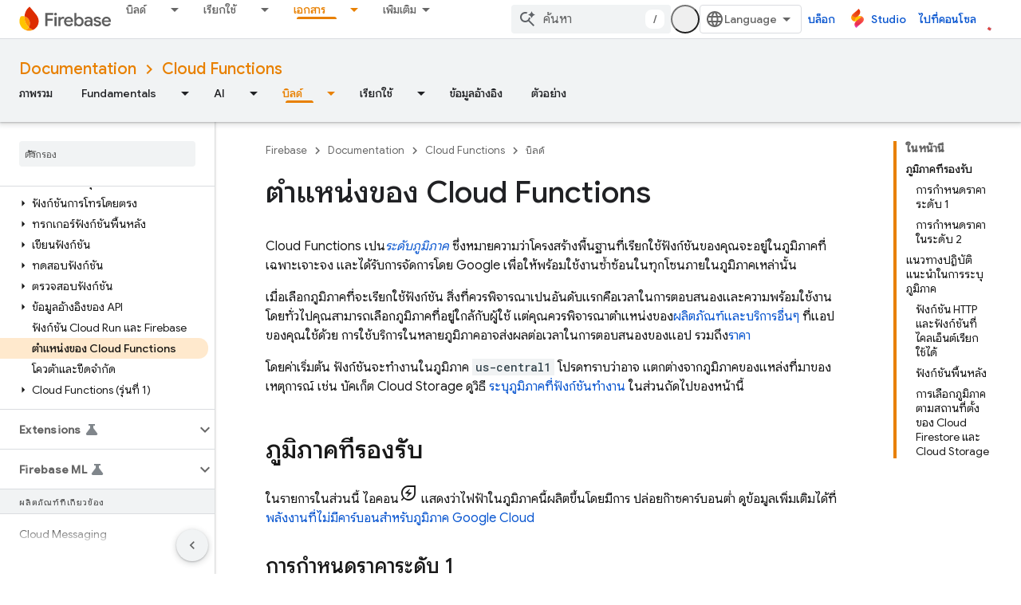

--- FILE ---
content_type: text/html; charset=UTF-8
request_url: https://feedback-pa.clients6.google.com/static/proxy.html?usegapi=1&jsh=m%3B%2F_%2Fscs%2Fabc-static%2F_%2Fjs%2Fk%3Dgapi.lb.en.2kN9-TZiXrM.O%2Fd%3D1%2Frs%3DAHpOoo_B4hu0FeWRuWHfxnZ3V0WubwN7Qw%2Fm%3D__features__
body_size: 78
content:
<!DOCTYPE html>
<html>
<head>
<title></title>
<meta http-equiv="X-UA-Compatible" content="IE=edge" />
<script type="text/javascript" nonce="OP91kKr3jWbN9EoKY2JmaA">
  window['startup'] = function() {
    googleapis.server.init();
  };
</script>
<script type="text/javascript"
  src="https://apis.google.com/js/googleapis.proxy.js?onload=startup" async
  defer nonce="OP91kKr3jWbN9EoKY2JmaA"></script>
</head>
<body>
</body>
</html>


--- FILE ---
content_type: text/javascript
request_url: https://www.gstatic.cn/devrel-devsite/prod/v3df8aae39978de8281d519c083a1ff09816fe422ab8f1bf9f8e360a62fb9949d/firebase/js/devsite_devsite_openid_user_module__th.js
body_size: -854
content:
(function(_ds){var window=this;var m5=async function(a){const b=await _ds.v(),c=await b.getStorage().get("wx-developer-profile","");if(c)try{let d;a.isNotificationPromotionDismissed=(d=JSON.parse(c).isNotificationPromotionDismissed)!=null?d:!1}catch(d){}await b.getStorage().set("wx-developer-profile","",JSON.stringify(a))},$va=async function(){const a=await (await _ds.v()).getStorage().get("wx-developer-profile","");if(a)try{return JSON.parse(a)}catch(b){}return null},n5=async function(){try{await (await _ds.v()).getStorage().remove("wx-developer-profile",
"")}catch(a){}};var o5=class{constructor(a){this.map={};this.j={};if(a)for(const [b,c]of Object.entries(a))this.put(b,c)}put(a,b){this.map[String(a)]=b;this.j[String(b)]=a}get(a){return this.map[String(a)]}remove(a){const b=this.map[String(a)];b!==void 0&&(delete this.map[String(a)],delete this.j[String(b)])}};new o5({"bazel.build":"bazel.google.cn","developer.android.com":"developer.android.google.cn","android.devsite.corp.google.com":"android-china.devsite.corp.google.com","developer.chrome.com":"developer.chrome.google.cn","chrome.devsite.corp.google.com":"chrome-china.devsite.corp.google.com","developers.google.com":"developers.google.cn","developers.devsite.corp.google.com":"developers-china.devsite.corp.google.com","dl.google.com":"googledownloads.cn","firebase.google.com":"firebase.google.cn","firebase.devsite.corp.google.com":"firebase-china.devsite.corp.google.com",
"openthread.io":"openthread.google.cn","openthread.devsite.corp.google.com":"openthread-china.devsite.corp.google.com","source.android.com":"source.android.google.cn","androidsource.devsite.corp.google.com":"androidsource-china.devsite.corp.google.com","web.dev":"web.developers.google.cn","web.devsite.corp.google.com":"web-china.devsite.corp.google.com","www.gstatic.com":"www.gstatic.cn","www.tensorflow.org":"tensorflow.google.cn","tensorflow.devsite.corp.google.com":"tensorflow-china.devsite.corp.google.com",
"codelabs.developers.google.com":"codelabs.developers.google.cn","codelabs.devsite.corp.google.com":"codelabs-china.devsite.corp.google.com"});var awa=new o5({PROD:"developers.google.cn",STAGE:"developers-china.devsite.corp.google.com",TEST:"developers-china.test.devsite.corp.google.com"});var p5=(0,_ds.Vg)`https://developers.google.cn/`,bwa=(0,_ds.Vg)`https://developerprofiles-china.corp.google.com/`,cwa=new Map([[new Set([4,5,6,7,8,9,10,11,12,13,14,15,16,17,18,19,20]),"developers.google.com/profile/badges/china-dev-profile/io/2025"],[new Set([23,26]),"developers.google.com/profile/badges/events/community/devfest/2025/attendee"],[new Set([27,28,29,30,31]),"developers.google.com/profile/badges/china-dev-profile/cloud-summit/2026"]]),q5=function(a){let b;const c=(new URL(`https://${(b=
a.Zb())==null?void 0:_ds.A(b,16)}`)).pathname;let d,e,f,g;return{id:_ds.A(a,5),url:c,path:c,title:(g=a.getTitle())!=null?g:"",imageUrl:_ds.A(a,14),dateAwarded:(d=_ds.y(a,_ds.Uu,16))==null?void 0:_ds.Vu(d).toISOString(),visibility:dwa(_ds.hk(a,10)),events:_ds.Xj(a,_ds.jL,23,_ds.Vj()).map(h=>{let k;return{title:h.getTitle(),awardingResource:_ds.A(h,2),dateAwarded:(k=_ds.y(h,_ds.Uu,3))==null?void 0:_ds.Vu(k).toISOString()}}),complete:!(((e=a.Zb())==null?0:_ds.hL(e))&&((f=a.Zb())==null?0:_ds.hL(f).length)&&
!_ds.y(a,_ds.gL,15))}},dwa=function(a){switch(a){case 2:return"PUBLIC";case 1:return"PRIVATE";case 3:return"PROMOTED";default:return"VISIBILITY_UNKNOWN"}},ewa=function(a){const b=_ds.Xg(a.m,new Map([["embedded","true"]]));a=_ds.Yg(a.j,"login");a=_ds.Yg(a,"qrcode");return _ds.Xg(a,new Map([["redirect_uri",b.toString()]]))},r5=async function(a,b=new _ds.DN){b=await a.oa.Fa(b,{});const c=b.Fa(),d=await $va();if(!d)return b;if(!c)return await n5(),b;try{if((await fetch(`${a.j}/verifykey?key=${d==null?
void 0:d.key}`,{method:"POST",credentials:"include"})).status===200){var e=new _ds.OM;var f=_ds.B(e,1,d.nickname);var g=_ds.B(f,2,d.profileImageUrl);_ds.Yj(c,5,g)}else await n5()}catch(h){await n5()}return b},fwa=async function(a){a=new URL(`${a.j}/get_profile_info`);a.searchParams.set("continue",_ds.C().href);_ds.wg(_ds.xg().location,_ds.ag(a.href))},gwa=async function(a,b=new _ds.iN,c){return await a.oa.createProfile(b,c?{["scene-id"]:c}:{})},hwa=async function(a,b){a=a.ma;return await _ds.xx(a.j,
a.m+"/$rpc/google.internal.developerprofiles.v1.badge.BadgeService/ListAward",b,{},_ds.waa)},iwa=async function(a,b,c){a=a.ma;b=await _ds.xx(a.j,a.m+"/$rpc/google.internal.developerprofiles.v1.badge.BadgeService/CreateAward",b,c?{["scene-id"]:c}:{},_ds.saa);if(b==null?0:_ds.y(b,_ds.kL,4))c=q5(b==null?void 0:_ds.y(b,_ds.kL,4)),document.body.dispatchEvent(new CustomEvent("devsite-award-granted",{detail:{award:c},bubbles:!0}));return b},jwa=async function(a,b,c){var d=!1,e=Number(b),f=["developers.google.com/profile/badges/profile/created-profile"];
for(const [g,h]of cwa.entries()){const k=h;g.has(e)&&f.push(k)}for(const g of f)d=iwa,e=a,f=new _ds.nL,f=_ds.B(f,6,g),f=_ds.B(f,5,c),await d(e,f,b),d=!0;return d},kwa=async function(a,b,c){b=_ds.nba(_ds.mba(new _ds.EM,b),c.map(d=>{var e=new _ds.lba;return _ds.Yj(e,1,d)}));await _ds.uba(a.ea,b)},lwa=async function(a,b,c){c=c.map(d=>`${b}/interests/${d}`);c=_ds.jba(_ds.iba(new _ds.CM,b),c);await _ds.vba(a.ea,c)},s5=async function(a){await n5();return await fetch(`${a.j}/logout`,{method:"POST",credentials:"include"})},
mwa=class{constructor(a="PROD"){const b={withCredentials:!0,fn:!1,jg:[]};this.platform=/micromessenger/.test(_ds.wa().toLowerCase())?"service_account":"web_app";a==="PROD"?(this.o=p5,this.appId=this.platform==="web_app"?"wxe2cd9a872e8b52a8":"wx263399913dbc4718"):(this.o=bwa,this.appId=this.platform==="web_app"?"wxf636c97f1e61cd02":"wxb08615d4072d2f2f");this.j=_ds.Yg(this.o,"wxapi");this.platform==="service_account"&&a!=="PROD"?(this.m=_ds.Yg(p5,"wxapi-staging"),this.m=_ds.Yg(this.m,"webhook"),this.m=
_ds.Yg(this.m,"login")):this.m=_ds.Yg(this.j,"login");this.oa=new _ds.HN(this.j.toString(),b);this.ea=new _ds.LM(this.j.toString(),b);this.ma=new _ds.bM(this.j.toString(),b);new _ds.zM(this.j.toString(),b)}async Od(a,b){let c,d;return((d=(c=await hwa(this,_ds.vaa(_ds.uaa(new _ds.pL,a),b)))==null?void 0:c.cd())!=null?d:[]).map(e=>q5(e))}async og(a){if(!a.profileId)throw Error("Missing profile id");const b=`profiles/${a.profileId}`;var c;let d,e;const f=(e=(c=a.interestsDiff)==null?void 0:(d=c.interestsAdded)==
null?void 0:d.map(n=>{var r=new _ds.DM;r=_ds.B(r,1,`${b}/interests/${n}`);n=_ds.B(r,2,n);return _ds.yk(n,3,1)}))!=null?e:[];let g,h,k;c=(k=(g=a.interestsDiff)==null?void 0:(h=g.interestsRejected)==null?void 0:h.map(n=>{var r=new _ds.DM;r=_ds.B(r,1,`${b}/interests/${n}`);n=_ds.B(r,2,n);return _ds.yk(n,3,3)}))!=null?k:[];(f.length>0||c.length>0)&&await kwa(this,b,[...f,...c]);let l,m;((l=a.interestsDiff)==null?0:(m=l.interestsRemoved)==null?0:m.length)&&await lwa(this,b,a.interestsDiff.interestsRemoved)}};var t5=function(){return"devsite-openid-user"},nwa=function(a){a.eventHandler.listen(document.body,["devsite-devprofile-created","devsite-devprofile-updated","devsite-saved-pages-displayed"],()=>{a.refresh()});a.eventHandler.listen(document.body,"click",()=>{a.dialogOpen=!1;a.ze=!1});a.eventHandler.listen(window,"message",async b=>{b=b.getBrowserEvent();let c;if((c=a.o)!=null&&c.o.toString().startsWith(b.origin)&&b.data&&a.zf===2)if(b.data.type==="wechat-qrcode-ready"){let d;(d=a.querySelector(".devsite-openid-user-login-qr-code-spinner"))==
null||d.setAttribute("hidden","")}else b.data.type==="wechat-login-success"&&(await m5({key:b.data.payload.key,nickname:b.data.payload.name,profileImageUrl:b.data.payload.img_url}),await u5(a))})},v5=function(a){if(!a.profile)return!1;let b,c;return((b=a.profile)==null?void 0:(c=_ds.y(b,_ds.Cba,53))==null?void 0:_ds.hk(c,1))!==1},w5=function(a,b){a.ma&&(clearInterval(a.ma),a.ma=void 0);a.zf=b;a.Sr=a.zf!==0;b!==4||a.ma||(a.ma=setInterval(async()=>{try{let c,d;a.profile=(d=await ((c=a.o)==null?void 0:
r5(c)))==null?void 0:d.Fa();v5(a)||w5(a,0)}catch(c){}},1E3),setTimeout(()=>{clearInterval(a.ma)},1E4))},owa=function(a){let b={id:"devsite-openid-user-gdp-signup-callout",title:"",body:(0,_ds.M)`<devsite-spinner size="32"></devsite-spinner>`,origin:"system",Me:_ds.ag(_ds.Bo("/_static/images/google-developer-program-lockup.svg").href),Kg:"\u0e42\u0e1b\u0e23\u0e41\u0e01\u0e23\u0e21\u0e19\u0e31\u0e01\u0e1e\u0e31\u0e12\u0e19\u0e32\u0e0b\u0e2d\u0e1f\u0e15\u0e4c\u0e41\u0e27\u0e23\u0e4c\u0e02\u0e2d\u0e07 Google",
qj:!0,Gf:()=>{w5(a,0)}};switch(a.zf){case 1:var c;if(((c=a.o)==null?void 0:c.platform)==="service_account"){w5(a,2);break}b=Object.assign({},b,{title:"\u0e40\u0e02\u0e49\u0e32\u0e23\u0e48\u0e27\u0e21 Google Developer Program \u0e42\u0e14\u0e22\u0e44\u0e21\u0e48\u0e21\u0e35\u0e04\u0e48\u0e32\u0e43\u0e0a\u0e49\u0e08\u0e48\u0e32\u0e22",body:_ds.Tg("\u0e1b\u0e25\u0e14\u0e25\u0e47\u0e2d\u0e01\u0e42\u0e1b\u0e23\u0e44\u0e1f\u0e25\u0e4c\u0e17\u0e35\u0e48\u0e1b\u0e23\u0e31\u0e1a\u0e40\u0e1b\u0e25\u0e35\u0e48\u0e22\u0e19\u0e43\u0e19\u0e41\u0e1a\u0e1a\u0e02\u0e2d\u0e07\u0e04\u0e38\u0e13 \u0e01\u0e32\u0e23\u0e44\u0e14\u0e49\u0e23\u0e31\u0e1a\u0e01\u0e32\u0e23\u0e22\u0e2d\u0e21\u0e23\u0e31\u0e1a\u0e17\u0e31\u0e01\u0e29\u0e30 \u0e04\u0e33\u0e40\u0e0a\u0e34\u0e0d\u0e40\u0e02\u0e49\u0e32\u0e23\u0e48\u0e27\u0e21\u0e01\u0e34\u0e08\u0e01\u0e23\u0e23\u0e21\u0e2a\u0e38\u0e14\u0e1e\u0e34\u0e40\u0e28\u0e29 \u0e01\u0e32\u0e23\u0e08\u0e31\u0e14\u0e01\u0e32\u0e23\u0e40\u0e19\u0e37\u0e49\u0e2d\u0e2b\u0e32 \u0e41\u0e25\u0e30\u0e02\u0e49\u0e2d\u0e21\u0e39\u0e25\u0e2d\u0e31\u0e1b\u0e40\u0e14\u0e15\u0e25\u0e48\u0e32\u0e2a\u0e38\u0e14\u0e40\u0e01\u0e35\u0e48\u0e22\u0e27\u0e01\u0e31\u0e1a\u0e1c\u0e25\u0e34\u0e15\u0e20\u0e31\u0e13\u0e11\u0e4c"),
Uc:"\u0e40\u0e23\u0e34\u0e48\u0e21",Ke:()=>{a.oa()}});break;case 2:let d;if(((d=a.o)==null?void 0:d.platform)==="service_account"){b=Object.assign({},b,{title:"\u0e40\u0e02\u0e49\u0e32\u0e23\u0e48\u0e27\u0e21 Google Developer Program \u0e42\u0e14\u0e22\u0e44\u0e21\u0e48\u0e21\u0e35\u0e04\u0e48\u0e32\u0e43\u0e0a\u0e49\u0e08\u0e48\u0e32\u0e22",body:(0,_ds.M)`
              <p> ${"\u0e1b\u0e25\u0e14\u0e25\u0e47\u0e2d\u0e01\u0e42\u0e1b\u0e23\u0e44\u0e1f\u0e25\u0e4c\u0e17\u0e35\u0e48\u0e1b\u0e23\u0e31\u0e1a\u0e40\u0e1b\u0e25\u0e35\u0e48\u0e22\u0e19\u0e43\u0e19\u0e41\u0e1a\u0e1a\u0e02\u0e2d\u0e07\u0e04\u0e38\u0e13 \u0e01\u0e32\u0e23\u0e44\u0e14\u0e49\u0e23\u0e31\u0e1a\u0e01\u0e32\u0e23\u0e22\u0e2d\u0e21\u0e23\u0e31\u0e1a\u0e17\u0e31\u0e01\u0e29\u0e30 \u0e04\u0e33\u0e40\u0e0a\u0e34\u0e0d\u0e40\u0e02\u0e49\u0e32\u0e23\u0e48\u0e27\u0e21\u0e01\u0e34\u0e08\u0e01\u0e23\u0e23\u0e21\u0e2a\u0e38\u0e14\u0e1e\u0e34\u0e40\u0e28\u0e29 \u0e01\u0e32\u0e23\u0e08\u0e31\u0e14\u0e01\u0e32\u0e23\u0e40\u0e19\u0e37\u0e49\u0e2d\u0e2b\u0e32 \u0e41\u0e25\u0e30\u0e02\u0e49\u0e2d\u0e21\u0e39\u0e25\u0e2d\u0e31\u0e1b\u0e40\u0e14\u0e15\u0e25\u0e48\u0e32\u0e2a\u0e38\u0e14\u0e40\u0e01\u0e35\u0e48\u0e22\u0e27\u0e01\u0e31\u0e1a\u0e1c\u0e25\u0e34\u0e15\u0e20\u0e31\u0e13\u0e11\u0e4c"} </p>
              <br />
              <p> ${"\u0e23\u0e30\u0e1a\u0e1a\u0e08\u0e30\u0e2a\u0e23\u0e49\u0e32\u0e07\u0e42\u0e1b\u0e23\u0e44\u0e1f\u0e25\u0e4c\u0e02\u0e2d\u0e07\u0e04\u0e38\u0e13\u0e42\u0e14\u0e22\u0e2d\u0e31\u0e15\u0e42\u0e19\u0e21\u0e31\u0e15\u0e34\u0e2b\u0e32\u0e01\u0e04\u0e38\u0e13\u0e40\u0e1b\u0e47\u0e19\u0e1c\u0e39\u0e49\u0e43\u0e0a\u0e49\u0e43\u0e2b\u0e21\u0e48"} </p>
              <br />
              <p class="devsite-openid-user-gdp-tos">
                ${(0,_ds.dQ)(_ds.Tg('\u0e01\u0e32\u0e23\u0e40\u0e02\u0e49\u0e32\u0e23\u0e48\u0e27\u0e21 Google Developer Program \u0e2b\u0e21\u0e32\u0e22\u0e04\u0e27\u0e32\u0e21\u0e27\u0e48\u0e32\u0e04\u0e38\u0e13\u0e22\u0e2d\u0e21\u0e23\u0e31\u0e1a<a class="content-policy" href="https://developers.google.cn/profile/content-policy">\u0e19\u0e42\u0e22\u0e1a\u0e32\u0e22\u0e40\u0e19\u0e37\u0e49\u0e2d\u0e2b\u0e32</a> <a href="https://policies.google.cn/terms">\u0e02\u0e49\u0e2d\u0e01\u0e33\u0e2b\u0e19\u0e14\u0e43\u0e19\u0e01\u0e32\u0e23\u0e43\u0e2b\u0e49\u0e1a\u0e23\u0e34\u0e01\u0e32\u0e23</a>\u0e41\u0e25\u0e30<a href="https://policies.google.cn/privacy">\u0e19\u0e42\u0e22\u0e1a\u0e32\u0e22\u0e04\u0e27\u0e32\u0e21\u0e40\u0e1b\u0e47\u0e19\u0e2a\u0e48\u0e27\u0e19\u0e15\u0e31\u0e27</a>\u0e02\u0e2d\u0e07 Google \u0e08\u0e30\u0e21\u0e35\u0e1c\u0e25\u0e01\u0e31\u0e1a\u0e01\u0e32\u0e23\u0e43\u0e0a\u0e49\u0e1a\u0e23\u0e34\u0e01\u0e32\u0e23\u0e19\u0e35\u0e49 \u0e23\u0e30\u0e1a\u0e1a\u0e08\u0e30\u0e43\u0e0a\u0e49\u0e0a\u0e37\u0e48\u0e2d\u0e43\u0e19\u0e1a\u0e31\u0e0d\u0e0a\u0e35\u0e02\u0e2d\u0e07\u0e04\u0e38\u0e13\u0e41\u0e25\u0e30\u0e04\u0e27\u0e32\u0e21\u0e2a\u0e19\u0e43\u0e08\u0e17\u0e35\u0e48\u0e04\u0e38\u0e13\u0e40\u0e25\u0e37\u0e2d\u0e01\u0e43\u0e19\u0e42\u0e1b\u0e23\u0e44\u0e1f\u0e25\u0e4c Google Developer Program \u0e0a\u0e37\u0e48\u0e2d\u0e02\u0e2d\u0e07\u0e04\u0e38\u0e13\u0e2d\u0e32\u0e08\u0e1b\u0e23\u0e32\u0e01\u0e0f\u0e43\u0e19\u0e15\u0e33\u0e41\u0e2b\u0e19\u0e48\u0e07\u0e17\u0e35\u0e48\u0e04\u0e38\u0e13\u0e21\u0e35\u0e2a\u0e48\u0e27\u0e19\u0e23\u0e48\u0e27\u0e21'))}
              </p>
            `,Uc:"\u0e40\u0e02\u0e49\u0e32\u0e2a\u0e39\u0e48\u0e23\u0e30\u0e1a\u0e1a",Ke:()=>{var g=window.location,h=a.o,k=_ds.C();k.pathname="/profile/u/new";const l=new URL(h.m.toString());l.searchParams.set("platform",h.platform);l.searchParams.set("continue",k.href);k=new URL(h.platform==="service_account"?"https://open.weixin.qq.com/connect/oauth2/authorize?appid=&redirect_uri=&response_type=code&scope=snsapi_userinfo#wechat_redirect":"https://open.weixin.qq.com/connect/qrconnect?response_type=code&scope=snsapi_login");
k.searchParams.set("appid",h.appId);k.searchParams.set("redirect_uri",l.href);_ds.wg(g,_ds.ag(k.href))}});break}b=Object.assign({},b,{title:"\u0e2a\u0e41\u0e01\u0e19\u0e40\u0e1e\u0e37\u0e48\u0e2d\u0e40\u0e02\u0e49\u0e32\u0e2a\u0e39\u0e48\u0e23\u0e30\u0e1a\u0e1a/\u0e25\u0e07\u0e0a\u0e37\u0e48\u0e2d\u0e2a\u0e21\u0e31\u0e04\u0e23\u0e43\u0e0a\u0e49\u0e1c\u0e48\u0e32\u0e19 WeChat",body:(0,_ds.M)`
            <p> ${"\u0e23\u0e30\u0e1a\u0e1a\u0e08\u0e30\u0e2a\u0e23\u0e49\u0e32\u0e07\u0e42\u0e1b\u0e23\u0e44\u0e1f\u0e25\u0e4c\u0e02\u0e2d\u0e07\u0e04\u0e38\u0e13\u0e42\u0e14\u0e22\u0e2d\u0e31\u0e15\u0e42\u0e19\u0e21\u0e31\u0e15\u0e34\u0e2b\u0e32\u0e01\u0e04\u0e38\u0e13\u0e40\u0e1b\u0e47\u0e19\u0e1c\u0e39\u0e49\u0e43\u0e0a\u0e49\u0e43\u0e2b\u0e21\u0e48"} </p>
            <div class="devsite-openid-user-login-qr-code-container">
              <devsite-spinner
                class="devsite-openid-user-login-qr-code-spinner"
                size="32">
              </devsite-spinner>
              <devsite-iframe>
                <iframe
                  src="${ewa(a.o)}"
                  scrolling="no">
                </iframe>
              </devsite-iframe>
            </div>
            <p class="devsite-openid-user-gdp-tos">
              ${(0,_ds.dQ)(_ds.Tg('\u0e01\u0e32\u0e23\u0e40\u0e02\u0e49\u0e32\u0e23\u0e48\u0e27\u0e21 Google Developer Program \u0e2b\u0e21\u0e32\u0e22\u0e04\u0e27\u0e32\u0e21\u0e27\u0e48\u0e32\u0e04\u0e38\u0e13\u0e22\u0e2d\u0e21\u0e23\u0e31\u0e1a<a class="content-policy" href="https://developers.google.cn/profile/content-policy">\u0e19\u0e42\u0e22\u0e1a\u0e32\u0e22\u0e40\u0e19\u0e37\u0e49\u0e2d\u0e2b\u0e32</a> <a href="https://policies.google.cn/terms">\u0e02\u0e49\u0e2d\u0e01\u0e33\u0e2b\u0e19\u0e14\u0e43\u0e19\u0e01\u0e32\u0e23\u0e43\u0e2b\u0e49\u0e1a\u0e23\u0e34\u0e01\u0e32\u0e23</a>\u0e41\u0e25\u0e30<a href="https://policies.google.cn/privacy">\u0e19\u0e42\u0e22\u0e1a\u0e32\u0e22\u0e04\u0e27\u0e32\u0e21\u0e40\u0e1b\u0e47\u0e19\u0e2a\u0e48\u0e27\u0e19\u0e15\u0e31\u0e27</a>\u0e02\u0e2d\u0e07 Google \u0e08\u0e30\u0e21\u0e35\u0e1c\u0e25\u0e01\u0e31\u0e1a\u0e01\u0e32\u0e23\u0e43\u0e0a\u0e49\u0e1a\u0e23\u0e34\u0e01\u0e32\u0e23\u0e19\u0e35\u0e49 \u0e23\u0e30\u0e1a\u0e1a\u0e08\u0e30\u0e43\u0e0a\u0e49\u0e0a\u0e37\u0e48\u0e2d\u0e43\u0e19\u0e1a\u0e31\u0e0d\u0e0a\u0e35\u0e02\u0e2d\u0e07\u0e04\u0e38\u0e13\u0e41\u0e25\u0e30\u0e04\u0e27\u0e32\u0e21\u0e2a\u0e19\u0e43\u0e08\u0e17\u0e35\u0e48\u0e04\u0e38\u0e13\u0e40\u0e25\u0e37\u0e2d\u0e01\u0e43\u0e19\u0e42\u0e1b\u0e23\u0e44\u0e1f\u0e25\u0e4c Google Developer Program \u0e0a\u0e37\u0e48\u0e2d\u0e02\u0e2d\u0e07\u0e04\u0e38\u0e13\u0e2d\u0e32\u0e08\u0e1b\u0e23\u0e32\u0e01\u0e0f\u0e43\u0e19\u0e15\u0e33\u0e41\u0e2b\u0e19\u0e48\u0e07\u0e17\u0e35\u0e48\u0e04\u0e38\u0e13\u0e21\u0e35\u0e2a\u0e48\u0e27\u0e19\u0e23\u0e48\u0e27\u0e21'))}
            </p>
          `});break;case 4:let e;c=(e=a.o)==null?void 0:`${e.j}/qrcode?scene_id=${1}`;let f;b=Object.assign({},b,{title:"\u0e40\u0e1b\u0e34\u0e14\u0e01\u0e32\u0e23\u0e41\u0e08\u0e49\u0e07\u0e40\u0e15\u0e37\u0e2d\u0e19",body:(0,_ds.M)`
            <p> ${"\u0e15\u0e34\u0e14\u0e15\u0e32\u0e21\u0e02\u0e48\u0e32\u0e27\u0e2a\u0e32\u0e23\u0e40\u0e01\u0e35\u0e48\u0e22\u0e27\u0e01\u0e31\u0e1a\u0e42\u0e1b\u0e23\u0e44\u0e1f\u0e25\u0e4c\u0e17\u0e35\u0e48\u0e1b\u0e23\u0e31\u0e1a\u0e40\u0e1b\u0e25\u0e35\u0e48\u0e22\u0e19\u0e43\u0e19\u0e41\u0e1a\u0e1a\u0e02\u0e2d\u0e07\u0e04\u0e38\u0e13 \u0e42\u0e2d\u0e01\u0e32\u0e2a\u0e43\u0e19\u0e01\u0e32\u0e23\u0e44\u0e14\u0e49\u0e23\u0e31\u0e1a\u0e01\u0e32\u0e23\u0e22\u0e2d\u0e21\u0e23\u0e31\u0e1a\u0e17\u0e31\u0e01\u0e29\u0e30 \u0e01\u0e32\u0e23\u0e08\u0e31\u0e14\u0e23\u0e30\u0e40\u0e1a\u0e35\u0e22\u0e1a\u0e40\u0e19\u0e37\u0e49\u0e2d\u0e2b\u0e32\u0e17\u0e35\u0e48\u0e1b\u0e23\u0e31\u0e1a\u0e40\u0e1b\u0e25\u0e35\u0e48\u0e22\u0e19\u0e43\u0e19\u0e41\u0e1a\u0e1a\u0e02\u0e2d\u0e07\u0e04\u0e38\u0e13 \u0e04\u0e33\u0e40\u0e0a\u0e34\u0e0d\u0e40\u0e02\u0e49\u0e32\u0e23\u0e48\u0e27\u0e21\u0e01\u0e34\u0e08\u0e01\u0e23\u0e23\u0e21 \u0e41\u0e25\u0e30\u0e02\u0e49\u0e2d\u0e21\u0e39\u0e25\u0e2d\u0e31\u0e1b\u0e40\u0e14\u0e15\u0e17\u0e35\u0e48\u0e17\u0e31\u0e19\u0e17\u0e48\u0e27\u0e07\u0e17\u0e35\u0e40\u0e1e\u0e37\u0e48\u0e2d\u0e2a\u0e48\u0e07\u0e40\u0e2a\u0e23\u0e34\u0e21\u0e19\u0e27\u0e31\u0e15\u0e01\u0e23\u0e23\u0e21\u0e41\u0e25\u0e30\u0e01\u0e32\u0e23\u0e40\u0e15\u0e34\u0e1a\u0e42\u0e15"} </p>
            <p> ${"\u0e2b\u0e32\u0e01\u0e15\u0e49\u0e2d\u0e07\u0e01\u0e32\u0e23\u0e23\u0e31\u0e1a\u0e01\u0e32\u0e23\u0e41\u0e08\u0e49\u0e07\u0e40\u0e15\u0e37\u0e2d\u0e19 \u0e42\u0e1b\u0e23\u0e14\u0e15\u0e34\u0e14\u0e15\u0e32\u0e21\u0e1a\u0e31\u0e0d\u0e0a\u0e35\u0e1a\u0e23\u0e34\u0e01\u0e32\u0e23 Google Developer"} </p>
            ${_ds.K(((f=a.o)==null?void 0:f.platform)==="service_account",()=>(0,_ds.M)`
                <p> ${"\u0e42\u0e1b\u0e23\u0e14\u0e01\u0e14\u0e04\u0e49\u0e32\u0e07\u0e41\u0e25\u0e49\u0e27\u0e2a\u0e41\u0e01\u0e19\u0e04\u0e34\u0e27\u0e2d\u0e32\u0e23\u0e4c\u0e42\u0e04\u0e49\u0e14\u0e40\u0e1e\u0e37\u0e48\u0e2d\u0e15\u0e34\u0e14\u0e15\u0e32\u0e21"} </p>
              `,()=>(0,_ds.M)`
                <p> ${"\u0e42\u0e1b\u0e23\u0e14\u0e2a\u0e41\u0e01\u0e19\u0e04\u0e34\u0e27\u0e2d\u0e32\u0e23\u0e4c\u0e42\u0e04\u0e49\u0e14\u0e42\u0e14\u0e22\u0e43\u0e0a\u0e49 WeChat \u0e40\u0e1e\u0e37\u0e48\u0e2d\u0e15\u0e34\u0e14\u0e15\u0e32\u0e21"} </p>
              `)}
            <div class="devsite-openid-user-service-account-qr-code-container">
              <img
                class="devsite-openid-user-service-account-qr-code"
                src="${c!=null?c:_ds.rA}" />
            </div>
            <p class="devsite-openid-user-notification-terms">
              ${(0,_ds.dQ)(_ds.Tg('\u0e01\u0e32\u0e23\u0e43\u0e0a\u0e49\u0e1a\u0e23\u0e34\u0e01\u0e32\u0e23\u0e19\u0e35\u0e49\u0e16\u0e37\u0e2d\u0e27\u0e48\u0e32\u0e04\u0e38\u0e13\u0e15\u0e01\u0e25\u0e07\u0e17\u0e35\u0e48\u0e08\u0e30\u0e1c\u0e39\u0e01\u0e1e\u0e31\u0e19\u0e15\u0e32\u0e21<a class="content-policy" href="https://developers.google.cn/profile/content-policy">\u0e19\u0e42\u0e22\u0e1a\u0e32\u0e22\u0e40\u0e19\u0e37\u0e49\u0e2d\u0e2b\u0e32</a>\u0e41\u0e25\u0e30<a href="https://policies.google.cn/terms">\u0e02\u0e49\u0e2d\u0e01\u0e33\u0e2b\u0e19\u0e14\u0e43\u0e19\u0e01\u0e32\u0e23\u0e43\u0e2b\u0e49\u0e1a\u0e23\u0e34\u0e01\u0e32\u0e23\u0e02\u0e2d\u0e07 Google</a> \u0e02\u0e49\u0e2d\u0e21\u0e39\u0e25\u0e17\u0e35\u0e48\u0e43\u0e2b\u0e49\u0e44\u0e27\u0e49\u0e17\u0e35\u0e48\u0e19\u0e35\u0e48\u0e08\u0e30\u0e02\u0e36\u0e49\u0e19\u0e2d\u0e22\u0e39\u0e48\u0e01\u0e31\u0e1a<a href="https://policies.google.cn/privacy">\u0e19\u0e42\u0e22\u0e1a\u0e32\u0e22\u0e04\u0e27\u0e32\u0e21\u0e40\u0e1b\u0e47\u0e19\u0e2a\u0e48\u0e27\u0e19\u0e15\u0e31\u0e27\u0e02\u0e2d\u0e07 Google</a>'))}
            </p>
          `});break;case 5:b=Object.assign({},b,{title:"\u0e40\u0e02\u0e49\u0e32\u0e2a\u0e39\u0e48\u0e23\u0e30\u0e1a\u0e1a\u0e14\u0e49\u0e27\u0e22 WeChat \u0e44\u0e21\u0e48\u0e44\u0e14\u0e49",body:_ds.Tg("\u0e40\u0e23\u0e32\u0e40\u0e02\u0e49\u0e32\u0e2a\u0e39\u0e48\u0e23\u0e30\u0e1a\u0e1a\u0e14\u0e49\u0e27\u0e22 WeChat \u0e43\u0e2b\u0e49\u0e04\u0e38\u0e13\u0e44\u0e21\u0e48\u0e44\u0e14\u0e49 \u0e42\u0e1b\u0e23\u0e14\u0e25\u0e2d\u0e07\u0e2d\u0e35\u0e01\u0e04\u0e23\u0e31\u0e49\u0e07"),Uc:"\u0e25\u0e2d\u0e07\u0e2d\u0e35\u0e01\u0e04\u0e23\u0e31\u0e49\u0e07",
Ke:()=>{w5(a,1)}})}return(0,_ds.M)`
      <devsite-callout
        ${(0,_ds.bQ)(a.ea)}
        .callout=${b}></devsite-callout>
    `},x5=function(){return(0,_ds.M)` <devsite-spinner size="32"></devsite-spinner> `},pwa=function(a,b,c,d){return(0,_ds.M)`
      <div class="devsite-user-dialog-signin">
        <a
          href="#"
          class="devsite-user-dialog-toggle devsite-top-button"
          role="button"
          aria-label="Open account dialog"
          @click=${a.qa}>
          ${_ds.K(c!=="",()=>(0,_ds.M)`
              <img
                class="devsite-user-dialog-photo-thumbnail"
                src="${c}"
                fetchpriority="high"
                alt="" />
            `,()=>(0,_ds.M)`
              <span class="devsite-user-dialog-letter">${d}</span>
            `)}
        </a>
      </div>
      <div
        class="devsite-user-dialog"
        role="dialog"
        aria-modal="true"
        aria-label="Account Information"
        aria-hidden="true">
        <button class="devsite-user-dialog-exit" aria-label="Close menu">
          <svg width="22" height="22" viewBox="1 1 22 22">
            <path
              d="M19 6.41L17.59 5 12 10.59 6.41 5 5 6.41 10.59 12 5 17.59 6.41 19 12 13.41 17.59 19 19 17.59 13.41 12 19 6.41z"></path>
          </svg>
        </button>
        <div class="devsite-user-dialog-photo">
          ${_ds.K(c!=="",()=>(0,_ds.M)`
              <img
                class="devsite-user-dialog-photo-portrait"
                src="${c}"
                fetchpriority="high"
                alt="" />
            `,()=>(0,_ds.M)`
              <span class="devsite-user-dialog-letter">${d}</span>
            `)}
        </div>
        <div class="devsite-user-dialog-details">
          <div class="devsite-user-dialog-name">${"\u0e2a\u0e27\u0e31\u0e2a\u0e14\u0e35"} ${b}!</div>
        </div>
        <div class="devsite-user-dialog-buttons">
          <a class="devsite-user-signout" @click=${a.signOut} target="_top">
            <svg height="24" viewBox="0 0 24 24" width="24">
              <path
                d="M17 7l-1.41 1.41L18.17 11H8v2h10.17l-2.58 2.58L17 17l5-5zM4 5h8V3H4c-1.1 0-2 .9-2 2v14c0 1.1.9 2 2 2h8v-2H4V5z"></path>
              <path d="M0 0h24v24H0z" fill="none"></path>
            </svg>
            ${"\u0e2d\u0e2d\u0e01\u0e08\u0e32\u0e01\u0e23\u0e30\u0e1a\u0e1a"}
          </a>
        </div>
      </div>
    `},y5=function(a,b="/profile/u/me"){let c,d;return(d=(c=qwa(a,b))==null?void 0:c.toString())!=null?d:""},rwa=async function(a){const b=_ds.C();try{let c;const d=await ((c=a.o)==null?void 0:r5(c,new _ds.DN));if(d==null?0:d.Fa())a.profile=d==null?void 0:d.Fa(),a.signedIn=!0,a.Ba({category:"devsite-openid-user",action:"signed-in with profile",label:b.pathname,nonInteraction:!0})}catch(c){if(c instanceof _ds.rL&&c.code===5)if(b.pathname.endsWith("new")||a.zf===3)a.Ba({category:"devsite-openid-user",
action:"signed-in without profile (in creation flow)",label:b.pathname,nonInteraction:!0}),a.signedIn=!0;else{a.Ba({category:"devsite-openid-user",action:"signed-in without profile (not in creation flow)",label:b.pathname,nonInteraction:!0});let d;await ((d=a.o)==null?void 0:s5(d))}else c instanceof _ds.rL&&c.code===16?a.Ba({category:"devsite-openid-user",action:"not signed-in",label:b.pathname,nonInteraction:!0}):a.Ba({category:"devsite-openid-user",action:"profile fetch failed",label:b.pathname,
nonInteraction:!0})}finally{document.body.dispatchEvent(new CustomEvent("devsite-signed-in-state-updated",{detail:{signedIn:a.signedIn},bubbles:!0}))}},u5=async function(a,b=!0){w5(a,3);await a.refresh();if(a.profile)w5(a,v5(a)?4:0);else if(b&&a.o)try{const g=await _ds.v(),h=_ds.C().searchParams.get("scene_id")||void 0;var c=new _ds.iN;var d=_ds.yk(c,14,1);var e=g.getTenantId();var f=_ds.uk(d,15,e);await gwa(a.o,f,h);await jwa(a.o,h,g.getLocale());await u5(a,!1)}catch(g){w5(a,5)}else w5(a,5)},qwa=
function(a,b="/profile/u/me"){if(!a.Qi)return _ds.ag(b);a=new URL(`https://${a.Qi}`);a.pathname=b;a.search=_ds.C().search;return _ds.ag(a.href)},z5=class extends _ds.dC{constructor(){super(["devsite-spinner","devsite-callout","devsite-iframe"]);this.dialogOpen=this.signedIn=!1;this.isLoading=!0;this.ze=!1;this.zf=0;this.Sr=!1;this.ea=new _ds.$P;this.eventHandler=new _ds.u}Na(){return this}async connectedCallback(){super.connectedCallback();this.Rd||this.replaceChildren();const a=await _ds.v();this.o=
new mwa(a.getEnv());await this.refresh();nwa(this);if(a.getTenantId()!==20&&a.getEnv()!=="DEV"){let b;this.Qi=(b=awa.get(a.getEnv()))!=null?b:void 0}if(this.profile||_ds.C().pathname.endsWith("profile/u/new"))v5(this)?w5(this,4):w5(this,0);else{let b;w5(this,((b=this.o)==null?void 0:b.platform)==="service_account"?2:1)}}updated(a){super.updated(a);let b;if(this.ea.value&&((b=this.ea.value)==null||!b.open)){let c;(c=this.ea.value)==null||c.show()}}render(){return(0,_ds.M)` ${_ds.K(this.Sr,()=>owa(this))}
    ${_ds.K(this.isLoading,()=>x5(),()=>{var a;a:if(this.profile){var b,c,d=((b=this.profile)==null?void 0:(c=_ds.qz(b))==null?void 0:c.getName())||"",e,f;b=((e=this.profile)==null?void 0:(f=_ds.qz(e))==null?void 0:_ds.A(f,2))||"";if(d===""){e=new URL(_ds.C());d=e.searchParams.get("key");b=e.searchParams.get("name");e=e.searchParams.get("img_url");e=b?{key:d,nickname:b,profileImageUrl:e,isNotificationPromotionDismissed:!1}:void 0;if(this.profile&&!e&&!_ds.C().searchParams.get("redirected")){(a=this.o)==
null||fwa(a);a=(0,_ds.M)``;break a}d=(e==null?void 0:e.nickname)||"\u0e1c\u0e39\u0e49\u0e43\u0e0a\u0e49 WeChat";b=(e==null?void 0:e.profileImageUrl)||"";this.profile&&e&&m5(e)}a=d.charAt(0)||"";this.profile?(e={visible:this.ze,show:this.ze},e=(0,_ds.M)`
      <div class="devsite-devprofile-wrapper ${(0,_ds.ez)({open:this.ze,show:this.signedIn})}">
        <button
          class="devsite-devprofile-button"
          aria-controls="devsite-devprofile-popout"
          aria-haspopup="true"
          aria-expanded="${this.ze}"
          data-tooltip="${"\u0e42\u0e1b\u0e23\u0e44\u0e1f\u0e25\u0e4c\u0e19\u0e31\u0e01\u0e1e\u0e31\u0e12\u0e19\u0e32\u0e41\u0e2d\u0e1b\u0e02\u0e2d\u0e07 Google"}"
          @click=${this.ra}>
          <svg
            width="4"
            height="16"
            viewBox="0 0 4 16"
            fill="none"
            xmlns="http://www.w3.org/2000/svg">
            <path
              fill-rule="evenodd"
              clip-rule="evenodd"
              d="M2 4C3.1 4 4 3.1 4 2C4 0.9 3.1 0 2 0C0.9 0 0 0.9 0 2C0 3.1 0.9 4 2 4ZM2 6C0.9 6 0 6.9 0 8C0 9.1 0.9 10 2 10C3.1 10 4 9.1 4 8C4 6.9 3.1 6 2 6ZM0 14C0 12.9 0.9 12 2 12C3.1 12 4 12.9 4 14C4 15.1 3.1 16 2 16C0.9 16 0 15.1 0 14Z" />
          </svg>
        </button>
        <div
          id="devsite-devprofile-popout"
          class="devsite-devprofile-popout ${(0,_ds.ez)(e)}"
          popup-type="view-profile"
          role="menu"
          aria-label="${"\u0e42\u0e1b\u0e23\u0e44\u0e1f\u0e25\u0e4c\u0e19\u0e31\u0e01\u0e1e\u0e31\u0e12\u0e19\u0e32\u0e41\u0e2d\u0e1b\u0e02\u0e2d\u0e07 Google"}">
          <div class="profile-links-header"> ${"\u0e42\u0e1b\u0e23\u0e44\u0e1f\u0e25\u0e4c\u0e19\u0e31\u0e01\u0e1e\u0e31\u0e12\u0e19\u0e32\u0e41\u0e2d\u0e1b\u0e02\u0e2d\u0e07 Google"} </div>
          <a
            href="${y5(this,"/profile/u/me/dashboard")}"
            class="profile-link gc-analytics-event"
            data-category="Site-Wide Custom Events"
            data-action="Profile Nav Entry Point"
            data-label="Dashboard Selected"
            role="menuitem">
            ${"\u0e41\u0e14\u0e0a\u0e1a\u0e2d\u0e23\u0e4c\u0e14"}
          </a>
          <a
            href="${y5(this,"/profile/u/me/save-pages")}"
            class="profile-link gc-analytics-event"
            data-category="Site-Wide Custom Events"
            data-action="Profile Nav Entry Point"
            data-label="Saved Pages Selected"
            role="menuitem">
            ${"\u0e2b\u0e19\u0e49\u0e32\u0e17\u0e35\u0e48\u0e1a\u0e31\u0e19\u0e17\u0e36\u0e01\u0e44\u0e27\u0e49"}
          </a>
          <a
            href="${y5(this,"/profile/u/me")}"
            class="profile-link gc-analytics-event"
            data-category="Site-Wide Custom Events"
            data-action="Profile Nav Entry Point"
            data-label="Profile Selected"
            role="menuitem">
            ${"\u0e42\u0e1b\u0e23\u0e44\u0e1f\u0e25\u0e4c"}
          </a>
          <a
            href="${y5(this,"/profile/u/me/settings")}"
            class="profile-link gc-analytics-event"
            data-category="Site-Wide Custom Events"
            data-action="Profile Nav Entry Point"
            data-label="Settings Selected"
            role="menuitem">
            ${"\u0e01\u0e32\u0e23\u0e15\u0e31\u0e49\u0e07\u0e04\u0e48\u0e32"}
          </a>
        </div>
      </div>
    `):e=(0,_ds.M)``;a=(0,_ds.M)`
      <div class="ogb-wrapper">
        ${e}
        ${pwa(this,d,b,a)}
      </div>
    `}else a=this.zf===3?x5():(0,_ds.M)`
      <div class="ogb-wrapper">
        <a
          id="devsite-signin-btn"
          class="devsite-user-signin button devsite-top-button"
          track-type="globalNav"
          track-name="signIn"
          track-metadata-eventdetail="nav"
          track-metadata-position="nav"
          @click=${this.oa}>
          ${"\u0e40\u0e02\u0e49\u0e32\u0e2a\u0e39\u0e48\u0e23\u0e30\u0e1a\u0e1a"}
        </a>
      </div>
    `;return a})}`}qa(a){a.stopPropagation();a.preventDefault();this.ze=!1;this.dialogOpen=!this.dialogOpen}ra(a){a.stopPropagation();this.dialogOpen=!1;this.ze=!this.ze}async oa(){w5(this,2)}async refresh(){this.isLoading=!0;this.signedIn=!1;this.profile=void 0;await rwa(this);this.isLoading=!1}async isSignedIn(){return this.signedIn}async signIn(){const a=await _ds.v();if(this.Qi){var b=new URL(`https://${this.Qi}/profile/u/me`);b.search=_ds.C().search;b.searchParams.set("continue",_ds.C().href);
return a.fetchPage(b.href)}await a.fetchPage("/profile/u/me")}async changeAccount(){throw Error("Unsupported");}async getAccountName(){throw Error("Unsupported");}async getAccountEmail(){throw Error("Unsupported");}async getAccountId(){throw Error("Unsupported");}async getAccessToken(){throw Error("Unsupported");}async signOut(){this.dialogOpen=!1;this.profile=void 0;this.signedIn=!1;let a;await ((a=this.o)==null?void 0:s5(a));await (await _ds.v()).reload()}};z5.prototype.getAccountId=z5.prototype.getAccountId;
z5.prototype.getAccountEmail=z5.prototype.getAccountEmail;z5.prototype.getAccountName=z5.prototype.getAccountName;z5.prototype.isSignedIn=z5.prototype.isSignedIn;z5.prototype.refresh=z5.prototype.refresh;z5.getTagName=t5;_ds.w([_ds.F({type:Boolean,La:!0,Aa:"signed-in"}),_ds.x("design:type",Object)],z5.prototype,"signedIn",void 0);_ds.w([_ds.F({type:Boolean,La:!0,Aa:"dialog--open"}),_ds.x("design:type",Object)],z5.prototype,"dialogOpen",void 0);
_ds.w([_ds.H(),_ds.x("design:type",Object)],z5.prototype,"isLoading",void 0);_ds.w([_ds.H(),_ds.x("design:type",Object)],z5.prototype,"ze",void 0);_ds.w([_ds.H(),_ds.x("design:type",Object)],z5.prototype,"zf",void 0);_ds.w([_ds.H(),_ds.x("design:type",Object)],z5.prototype,"Sr",void 0);_ds.w([_ds.H(),_ds.x("design:type",_ds.RM)],z5.prototype,"profile",void 0);_ds.w([_ds.H(),_ds.x("design:type",String)],z5.prototype,"Qi",void 0);try{customElements.define(t5(),z5)}catch(a){console.warn("Unrecognized DevSite custom element - DevsiteOpenidUser",a)};})(_ds_www);


--- FILE ---
content_type: text/javascript
request_url: https://www.gstatic.cn/devrel-devsite/prod/v3df8aae39978de8281d519c083a1ff09816fe422ab8f1bf9f8e360a62fb9949d/firebase/js/devsite_devsite_footer_utility_module__th.js
body_size: -853
content:
(function(_ds){var window=this;var W2=class extends _ds.Lm{cc(a){const b=this.querySelector(".devsite-footer-utility");a&&_ds.Km(this,b,a.querySelector(".devsite-footer-utility"));b&&(a?(b.hidden=!1,b.removeAttribute("aria-hidden")):(b.hidden=!0,b.setAttribute("aria-hidden","true")))}};W2.prototype.updateContent=W2.prototype.cc;try{customElements.define("devsite-footer-utility",W2)}catch(a){console.warn("Unrecognized DevSite custom element - DevsiteFooterUtility",a)};})(_ds_www);


--- FILE ---
content_type: text/javascript
request_url: https://www.gstatic.cn/devrel-devsite/prod/v3df8aae39978de8281d519c083a1ff09816fe422ab8f1bf9f8e360a62fb9949d/firebase/js/devsite_devsite_heading_link_module__th.js
body_size: -854
content:
(function(_ds){var window=this;var Ota=function(a){return(0,_ds.O)('<span class="devsite-heading" role="heading" aria-level="'+_ds.S(a.level)+'"></span>')},Pta=function(a){const b=a.id;a=a.label;return(0,_ds.O)('<button type="button" class="devsite-heading-link button-flat material-icons" aria-label="'+_ds.S(a)+'" data-title="'+_ds.S(a)+'" data-id="'+_ds.S(b)+'"></button>')};var P3=async function(a){a.m=Array.from(document.querySelectorAll("h1.add-link[id],h2:not(.no-link)[id],h3:not(.no-link)[id],h4:not(.no-link)[id],h5:not(.no-link)[id],h6:not(.no-link)[id]"));const b=await _ds.v();for(const c of a.m)try{b.registerIntersectionForElement(c,()=>{if(!c.querySelector(".devsite-heading-link")&&(c.classList.contains("add-link")||!(document.body.getAttribute("layout")==="full"||_ds.Nn(c,"devsite-dialog",null,3)||_ds.Nn(c,"devsite-selector",null,6)||_ds.Nn(c,"table",null,4)))){var d=
c.textContent||c.dataset.text;if(d&&c.id){const e="\u0e04\u0e31\u0e14\u0e25\u0e2d\u0e01\u0e25\u0e34\u0e07\u0e01\u0e4c\u0e44\u0e1b\u0e22\u0e31\u0e07\u0e2a\u0e48\u0e27\u0e19\u0e19\u0e35\u0e49: "+d,f=_ds.tt(Ota,{level:c.tagName[1]});for(const g of Array.from(c.childNodes))f.append(g);c.append(f);d=_ds.tt(Pta,{id:c.id,label:d?e:"\u0e04\u0e31\u0e14\u0e25\u0e2d\u0e01\u0e25\u0e34\u0e07\u0e01\u0e4c\u0e44\u0e1b\u0e22\u0e31\u0e07\u0e2a\u0e48\u0e27\u0e19\u0e19\u0e35\u0e49"});c.appendChild(d);c.setAttribute("role",
"presentation")}}b.unregisterIntersectionForElement(c)})}catch(d){}},Rta=function(a){a.eventHandler.listen(document.body,"devsite-page-changed",()=>{P3(a)});a.eventHandler.listen(document,"click",b=>void Qta(a,b))},Qta=async function(a,b){b=b.target;const c=await _ds.v();if(b.classList.contains("devsite-heading-link")){var d=_ds.Nn(b,"devsite-expandable",null,3),e=d?d.id:b.dataset.id;if(e){d=_ds.C();d.hash=e;var f;let g,h,k;e=(k=(f=_ds.Dl(c.getConfig()))==null?void 0:(g=_ds.y(f,_ds.yl,9))==null?void 0:
(h=_ds.y(g,_ds.wl,32))==null?void 0:h.Yp())!=null?k:!1;f=await c.hasMendelFlagAccess("MiscFeatureFlags","remove_cross_domain_tracking_params");e&&f&&(d.searchParams.delete("_ga"),d.searchParams.delete("_gl"));f=document.createElement("div");f.innerText=d.href;_ds.Zy(a,[f]);await Sta(a,b)}}},Sta=async function(a,b){if(a.j){const c=b.getAttribute("aria-label");b.setAttribute("aria-label","\u0e04\u0e31\u0e14\u0e25\u0e2d\u0e01\u0e25\u0e34\u0e07\u0e01\u0e4c\u0e44\u0e1b\u0e22\u0e31\u0e07\u0e2a\u0e48\u0e27\u0e19\u0e19\u0e35\u0e49\u0e44\u0e27\u0e49\u0e43\u0e19\u0e04\u0e25\u0e34\u0e1b\u0e1a\u0e2d\u0e23\u0e4c\u0e14\u0e41\u0e25\u0e49\u0e27");
_ds.mq(a.eventHandler,a.j,_ds.Qn,()=>{_ds.mq(a.eventHandler,a.j,_ds.Qn,()=>{b.setAttribute("aria-label",c)})})}},Tta=class extends _ds.Lm{constructor(){super();this.eventHandler=new _ds.u;this.j=null;this.m=[]}async connectedCallback(){await P3(this);Rta(this);this.j=document.querySelector("devsite-snackbar")}async disconnectedCallback(){const a=await _ds.v();for(const b of this.m)a.unregisterIntersectionForElement(b);_ds.D(this.eventHandler)}};try{customElements.define("devsite-heading-link",Tta)}catch(a){console.warn("Unrecognized DevSite custom element - DevsiteHeadingLink",a)};})(_ds_www);
